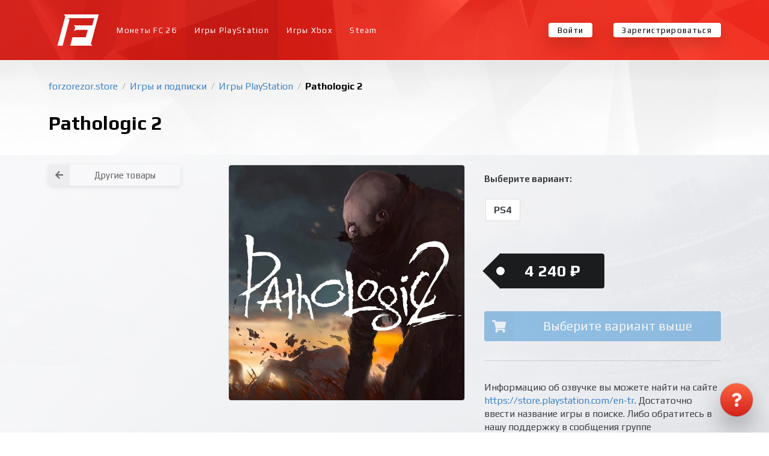

--- FILE ---
content_type: text/html; charset=utf-8
request_url: https://forzorezor.store/shop/playstation/pathologic-2/
body_size: 7237
content:
<!DOCTYPE html>











<html lang="ru">
  <head>
    <meta charset="UTF-8">
    <meta name="viewport"
          content="width=device-width,initial-scale=1,user-scalable=no">
    <meta http-equiv="X-UA-Compatible" content="ie=edge">
    <meta http-equiv="Content-Language" content="ru">
    <title>

      

        Pathologic 2 &middot; Игры PlayStation

        &middot;
        FORZOREZOR.store
      

    </title>

    
    <link rel="shortcut icon" href="/static/forzorezor/favicon.0c44596f533e.ico">
    <link rel="icon" sizes="16x16 32x32 64x64" href="/static/forzorezor/favicon.0c44596f533e.ico">
    <link rel="icon" type="image/png" sizes="196x196" href="/static/forzorezor/favicon-192.0be7379006bf.png">
    <link rel="icon" type="image/png" sizes="160x160" href="/static/forzorezor/favicon-160.7e54c92de645.png">
    <link rel="icon" type="image/png" sizes="96x96" href="/static/forzorezor/favicon-96.1a778ba6ac04.png">
    <link rel="icon" type="image/png" sizes="64x64" href="/static/forzorezor/favicon-64.106c41c41796.png">
    <link rel="icon" type="image/png" sizes="32x32" href="/static/forzorezor/favicon-32.de87d4bb8ea4.png">
    <link rel="icon" type="image/png" sizes="16x16" href="/static/forzorezor/favicon-16.175343f6718c.png">
    <link rel="apple-touch-icon" href="/static/forzorezor/favicon-57.d6847422ca36.png">
    <link rel="apple-touch-icon" sizes="114x114" href="/static/forzorezor/favicon-114.7a526a912d7d.png">
    <link rel="apple-touch-icon" sizes="72x72" href="/static/forzorezor/favicon-72.be11c0d65cd7.png">
    <link rel="apple-touch-icon" sizes="144x144" href="/static/forzorezor/favicon-144.f272ac0635e3.png">
    <link rel="apple-touch-icon" sizes="60x60" href="/static/forzorezor/favicon-60.ad30ff22c57d.png">
    <link rel="apple-touch-icon" sizes="120x120" href="/static/forzorezor/favicon-120.2e9ba8686da3.png">
    <link rel="apple-touch-icon" sizes="76x76" href="/static/forzorezor/favicon-76.e581f8e9c98b.png">
    <link rel="apple-touch-icon" sizes="152x152" href="/static/forzorezor/favicon-152.d86790e2c5fa.png">
    <link rel="apple-touch-icon" sizes="180x180" href="/static/forzorezor/favicon-180.9f9643b8cf1c.png">


    
    <meta name="theme-color" content="#e13628">


    <meta name="description" content=" 
      
       ">
      <meta name="keywords" content=" 
        
         ">
        
          <link rel="alternate"
                hreflang="ru"
                href="https://forzorezor.store/shop/playstation/pathologic-2/">
        

        
        

        

        <script>window.SERVER_TIME_DIFFERENCE = new Date().getTime() - 1768877432 * 1000;</script>

        

        

        

        <script>
        window.dataLayer = window.dataLayer || [];
        if (typeof window.gtag === "undefined") {
          window.gtag = function () {
            console.log('gtag', arguments)
            dataLayer.push(arguments);
          }
        }
        </script>

        

        

        
          <script type="text/javascript">
            window.AUTOFUT_TRUSTPILOT_URL = '';
            window.AUTOFUT_URLS = {
              'review_new': '/reviews/new/'
            };
            window.AUTOFUT_IS_AUTHENTICATED = false;
            window.AUTOFUT_USERNAME = 'AnonymousUser';
            
            
            window.AUTOFUT_SETTINGS = {"DELIVERY_METHODS_AVAILABILITY": {"bronze": [5000, 50000], "pro": [5000, 5000000], "risk": [5000, 5000000], "comfort": [5000, 5000000], "pc": [5000, 5000000]}};
            window.AUTOFUT_MIN_COINS_TO_BUY = 5000;
            window.AUTOFUT_MAX_COINS_TO_BUY = 5000000;
            window.AUTOFUT_DEFAULT_COINS_TO_BUY = 100000;
            window.AUTOFUT_MAINTENANCE_MODE = false;
            window.AUTOFUT_ENVIRONMENT = 'production';
            window.AUTOFUT_LANGUAGE_CODE = 'ru';
            window.AUTOFUT_THEME = 'forzorezor';
            
                window.AUTOFUT_USE_VK_MESSAGES = true;
            
            window.AUTOFUT_SUPPORT_IM_URL = 'https://vk.me/your_squad';

            window.AUTOFUT_EXCHANGE_RATES = {"eur": {"eur": [{"min": 0, "rate": 1.0, "previous_rate": 1.0}], "eur_bn": [{"min": 0, "rate": 1.0, "previous_rate": null}], "eur_wd": [{"min": 0, "rate": 1.0, "previous_rate": 1.0}], "kzt": [{"min": 0, "rate": 593.84, "previous_rate": 594.3}], "pc": [{"min": 0, "rate": 12658.227848101265, "previous_rate": 11235.955056179775}], "ps4": [{"min": 0, "rate": 20408.163265306124, "previous_rate": 16949.15254237288}], "rub": [{"min": 0, "rate": 90.1611, "previous_rate": 90.1611}], "xbox": [{"min": 0, "rate": 11235.955056179775, "previous_rate": 9615.384615384615}]}, "eur_bn": {"eur": [{"min": 0, "rate": 1.0, "previous_rate": null}]}, "eur_wd": {"eur": [{"min": 0, "rate": 1.0, "previous_rate": 1.0}], "rub_wd": [{"min": 0, "rate": 90.1611, "previous_rate": 90.1611}]}, "gbp": {"rub": [{"min": 0, "rate": 104.0255, "previous_rate": 104.0255}]}, "kzt": {"rub": [{"min": 0, "rate": 0.151825, "previous_rate": 0.151825}]}, "pc": {"eur_wd": [{"min": 0, "rate": 5.545628879860605e-05, "previous_rate": 5.545628879860605e-05}], "rub_wd": [{"min": 0, "rate": 0.005, "previous_rate": 0.006}], "try_wd": [{"min": 0, "rate": 0.003173629257, "previous_rate": 0.003292}]}, "ps4": {"eur_wd": [{"min": 0, "rate": 2.218251551944242e-05, "previous_rate": 2.218251551944242e-05}], "rub_wd": [{"min": 0, "rate": 0.002, "previous_rate": 0.0025}], "try_wd": [{"min": 0, "rate": 0.001322345524, "previous_rate": 0.001481}]}, "rub": {"eur": [{"min": 0, "rate": 0.01109125775972121, "previous_rate": 0.01109125775972121}], "gbp": [{"min": 0, "rate": 0.0096130275749696, "previous_rate": 0.0096130275749696}], "kzt": [{"min": 0, "rate": 6.586530545035403, "previous_rate": 6.586530545035403}], "pc": [{"min": 0, "rate": 125.15644555694618, "previous_rate": 111.23470522803115}], "ps4": [{"min": 0, "rate": 200.40080160320642, "previous_rate": 182.14936247723134}], "rub": [{"min": 0, "rate": 1.0, "previous_rate": 1.0}], "rub_bn": [{"min": 0, "rate": 1.0, "previous_rate": null}], "rub_wd": [{"min": 0, "rate": 1.0, "previous_rate": 1.0}], "try": [{"min": 0, "rate": 0.5546280941314802, "previous_rate": 0.5546280941314802}], "usd": [{"min": 0, "rate": 0.012860313843099026, "previous_rate": 0.012860313843099026}], "xbox": [{"min": 0, "rate": 334.44816053511704, "previous_rate": 182.14936247723134}]}, "rub_bn": {"rub": [{"min": 0, "rate": 1.0, "previous_rate": null}]}, "rub_wd": {"eur_wd": [{"min": 0, "rate": 0.01109125775972121, "previous_rate": 0.01109125775972121}], "rub": [{"min": 0, "rate": 1.0, "previous_rate": 1.0}], "rub_wd": [{"min": 0, "rate": 1.0, "previous_rate": 1.0}], "try_wd": [{"min": 0, "rate": 0.5546280941314802, "previous_rate": 0.5546280941314802}]}, "try": {"pc": [{"min": 0, "rate": 182.1825469, "previous_rate": 222.22222222222223}], "ps4": [{"min": 0, "rate": 416.6666666666667, "previous_rate": 370.3703704}], "rub": [{"min": 0, "rate": 1.80301, "previous_rate": 1.80301}], "try": [{"min": 0, "rate": 1.0, "previous_rate": null}], "try_bn": [{"min": 0, "rate": 1.0, "previous_rate": null}], "try_wd": [{"min": 0, "rate": 1.0, "previous_rate": null}]}, "try_bn": {"try": [{"min": 0, "rate": 1.0, "previous_rate": null}]}, "try_wd": {"eur_wd": [{"min": 0, "rate": 0.02061, "previous_rate": 1.0}], "rub_wd": [{"min": 0, "rate": 1.80301, "previous_rate": 1.80301}], "try": [{"min": 0, "rate": 1.0, "previous_rate": null}]}, "usd": {"rub": [{"min": 0, "rate": 77.7586, "previous_rate": 77.7586}]}, "xbox": {"eur_wd": [{"min": 0, "rate": 2.8234043613293252e-05, "previous_rate": 2.8234043613293252e-05}], "rub_wd": [{"min": 0, "rate": 0.0017, "previous_rate": 0.0033}]}};
            
                window.AUTOFUT_BUYER_DEFAULT_CURRENCY = 'rub';
                window.AUTOFUT_BUYER_BALANCE = 0;
            

            
            
            
            window.AUTOFUT_BONUS_CASHBACK_PERCENT = 0;
            window.AUTOFUT_TOASTR = [
                
            ];
          </script>
        

        <style>
      #toast-container .toast {
        opacity: 1 !important;
      }
        </style>

        
    
    <link rel="stylesheet" href="/static/v1_forzorezor.f06c3a82b432.css">


      </head>
      <body class="page-shop-product_detail">

        

        
          <div class="cff 
            
             page">

            

  
    
  

  
    
    




  




  




<nav class="ui right sidebar inverted vertical huge menu js-sidebar">

  

  
    


    
      
        <a href="/buy/" class="item js-easy-modal-button">
          
            Монеты FC&nbsp;26
          
          <i class="soccer icon"></i>
        </a>
        
          
            
              
            
              
                <a href="/shop/playstation/" class="active item">
                  <i class="fab fa-playstation playstation icon"></i>
                  Игры PlayStation
                </a>
              
            
              
                <a href="/shop/xbox/" class=" item">
                  <i class="fab fa-xbox xbox icon"></i>
                  Игры Xbox
                </a>
              
            
              
                <a href="/shop/pc/" class=" item">
                  <i class="fab fa-steam steam icon"></i>
                  Steam
                </a>
              
            
          

        
      

      

      

      




    
  

  
    



<a class="item" href="/account/login/">
    <i class="sign in icon"></i>
    Войти
</a>

<a class="item" href="/account/register/">
    <i class="lock icon"></i>
    Зарегистрироваться
</a>



  

  <div class="item">
    <div class="header">Инфо</div>
    <div class="menu">
      <a href="/terms-of-service/" class="item">Условия использования</a>
      <a href="/privacy-policy/" class="item">Политика конфиденциальности</a>
      <a href="/reviews/" class="item">Отзывы</a>
    </div>
  </div>

  

</nav>


  <div class="pusher">

    <div class="cff 
      
       container">

      



<header class="ui borderless menu cff main menu">

  
  <div class="ui container">
    

    
      <a class="header item" href="/" style="z-index:1001">
  
  <img
    src="data:image/svg+xml,%3Csvg xmlns='http://www.w3.org/2000/svg' viewBox='0 0 620 620'%3E%3ClinearGradient id='redred' x1='0' y1='0' x2='0' y2='100%25'%3E%3Cstop offset='0%' stop-color='%23f5583d'/%3E%3Cstop offset='100%' stop-color='%23db2c22'/%3E%3C/linearGradient%3E%3Cg class='currentLayer'%3E%3Cpath fill='%23fff' d='M614.205 79.745l-5.86 21.71-22.25 83.5-18.32 68.78c-.01.02-.01.05-.01.07l-4.02 15.06-.71 2.64-2.48 9.33-5.42 20.33-2.35 8.84-1.68 6.31-.81 3.03-11.04 41.5-18 67.53-22.99 86.31c-.38 1.42.02 2.93 1.06 3.97l14.6 14.59c.02.02.03.05.05.07l6.95 6.94h-326.97l2.14-8.03 21.11-79.4c0-.15.02-.31.07-.47l9.77-36.6h185.78c.11 0 .21-.02.32-.02l10.44-.07 6.9-26.23 14-52.59 3.08-11.56c.02-.08.03-.16.05-.23l4.55-17.3h-19.29l.01.09-51.56-.1h-71.95l-.01.04-18.45-.04h-8.44l-3.73 2.14-1.21.7-14.79 8.48.01-.03-11.96 6.87 9.76-36.09.23-.84 5.88-22.16c.33-1.2.1-2.52-.7-3.47-.07-.08-.14-.16-.22-.24l-20.65-20.65h266.91c.41 0 .81-.04 1.21-.1l5.07-.14 1.28-4.71c.17-.38.31-.78.42-1.19l15.67-58.85 11.26-42.29h-385.53l6.2 6.22c.12.18.26.35.42.52l14.02 14c1 1 1.38 2.45 1.02 3.81l-22.07 82.85-17.27 64.82-10.6 39.83-4.65 17.45-5.2 19.51-3.06 11.5-3.86 14.46c-.01.02-.01.04-.02.06l-17.57 66.01-17.05 63.96-2.96-.01-62.62-.16-10.32.01 1.32-5.02c.06-.36.15-.59.15-.59l.56-2.11 59.09-222.29.28-1.04.01-.04 2.2-8.27 11.04-41.49 18-67.53 22.98-86.31c.29-1.07.14-2.19-.4-3.12l-22.19-22.46h515.37z' class='selected'/%3E%3C/g%3E%3C/svg%3E"
    alt="" style="width: 70px; height: 70px;">

  </a>

    <nav class="left menu">

      
  
    <a href="/" class="item">
      Монеты FC&nbsp;26
    </a>
  
  
    
      
    
      
        <a href="/shop/playstation/" class="active item">
          <i class="fab fa-playstation playstation icon"></i>
          Игры PlayStation
        </a>
      
    
      
        <a href="/shop/xbox/" class=" item">
          <i class="fab fa-xbox xbox icon"></i>
          Игры Xbox
        </a>
      
    
      
        <a href="/shop/pc/" class=" item">
          <i class="fab fa-steam steam icon"></i>
          Steam
        </a>
      
    
  



    </nav>

    

    <nav class="right menu">
      
        



<a class="item" href="/account/login/">
    <i class="sign in icon"></i>
    Войти
</a>

<a class="item" href="/account/register/">
    <i class="lock icon"></i>
    Зарегистрироваться
</a>



      
    </nav>

    <button class="js-sidebar-opener ui right floated icon button">
      <i class="large bars icon"></i>
    </button>

  
  </div>


</header>


      <div class="cff middle">

        
  <header class="cff big header">
    <div class="ui container">
      <div class="ui breadcrumb">
        
  
          <a href="/" class="section">
            forzorezor.store
          </a>
          <div class="divider"> /</div>
          
            <a href="/shop/" class="section">
              Игры и подписки
            </a>
            <div class="divider"> /</div>
            
              <a href="/shop/playstation/" class="section">
                Игры PlayStation
              </a>
              <div class="divider"> /</div>
            
          
        
  <div class="active section">Pathologic 2</div>

      </div>
      <h1>
        Pathologic 2
      </h1>
      
        
      

    </div>
  </header>
  <article class="ui container">
    
  
  
  <div class="ui stackable very relaxed grid">
    <div class="four wide column">
      <p>

<a href="/shop/"
   class="ui basic fluid small icon labeled button">
  <i class="left arrow icon"></i>
  Другие товары
</a>
</p>
      <div class="no-mobile" style="opacity: 0.4">
        
      </div>
    </div>
    <div class="twelve wide column">
      <div class="ui stackable grid">
        <div class="eight wide column">
          
            
              <img src="https://media.futwebapp.com/cache/55/3b/553bc4ac470288024287bdd074e01b8f.jpg"
                   width="700"
                   height="700"
                   alt="Pathologic 2"
                   class="ui fluid bordered rounded image">
              <br>
            
          
        </div>
        <div class="eight wide column">

          <div style="line-height: 3em; margin-bottom: 3em" class="ui form">
            <div class="field">
              <label>Выберите вариант:</label>
              


  

  
  <a
    href="/shop/playstation/pathologic-2/ps4/"
    style="white-space: nowrap"
    data-tooltip="4 240 ₽"
    data-position="bottom center"
    data-variation="inverted"
    class="
      ui
      large
      
      basic
      
      label
    "
  >
      PS4
      



  </a>
  


            </div>
          </div>
          <p>
            <span class="ui massive tag black label">
              
                
                4 240 ₽
              
            </span>
            
          </p>
          
          <br>
          <p>
            
              <span class="ui big fluid icon labeled disabled blue button">
                <i class="cart icon"></i>
                
                  Выберите вариант выше
                
              </span>
            
          </p>
          <div class="ui section divider"></div>
          Информацию об озвучке вы можете найти на сайте <a href="https://store.playstation.com/en-tr">https://store.playstation.com/en-tr</a>. Достаточно ввести название игры в поиске. Либо обратитесь в нашу поддержку в сообщения группе <a href="https://vk.com/your_accs">https://vk.com/your_accs</a>
          <div class="ui section divider"></div>
          <p></p>
        </div>

      </div>
    </div>
  </div>

  </article>


      </div>

      
        






<footer class="cff footer">
  <nav class="ui horizontal bulleted list">
    <a class="item" href="/help/">
      Помощь
    </a>
    
      <a class="item" href="/reviews/">
        Отзывы
      </a>
    
    <a class="item" href="/terms-of-service/">
      Пользовательское соглашение
    </a>
    <a class="item" href="/privacy-policy/">
      Конфиденциальность
    </a>
    
      <a class="item" href="/our-warranties/">
        Гарантии
      </a>
    
  </nav>
  
    <br>
    <nav class="ui horizontal bulleted list">
      
        <a href="/sell/" class="item">
          Продать монеты
        </a>
      
      <a class="item" href="/partner/">
        Партнёрская программа
      </a>
      
      
        <a class="item" href="/coupons/">
          Подарить монеты
        </a>
      
    </nav>
    <br>
    <nav class="ui horizontal bulleted list">
      <a class="item" href="/buy/">
        
              Купить монеты FC 26
            
      </a>
      <a class="item" href="/buy/fifa-pc/">
        ПК
      </a>
      <a class="item" href="/buy/fifa-ps4/">
        PS4
      </a>
      <a class="item" href="/buy/fifa-ps5/">
        PS5
      </a>
      <a class="item" href="/buy/fifa-xboxone/">
        Xbox One
      </a>
      <a class="item" href="/buy/fifa-xbox-series-x/">
        Xbox Series X|S
      </a>
    </nav>
  
  
    <br>
    <nav class="ui horizontal bulleted list">
      <a href="/shop/" class="item">Магазин игр и подписок</a>
      
        
      
        
          <a href="/shop/playstation/" class="item">Игры PlayStation</a>
        
      
        
          <a href="/shop/xbox/" class="item">Игры Xbox</a>
        
      
        
          <a href="/shop/pc/" class="item">Steam</a>
        
      
    </nav>

  

  <br>

</footer>

      

    </div>

  </div>




  <div class="ui large modal js-easy-modal">
    <div class="content">
      <div id="EasyForm">
        <div class="ui active centered inline loader"></div>
      </div>
      <form action="/delivery/"
            method="post"
            id="EasyFormReal"
            style="display: none">
        <input type="hidden" name="csrfmiddlewaretoken" value="YkHJt89iSPqR8NGVfoxDX4kD6q5eJaRMvjG6hzfVqtwaJX7eppWXadSZrx9pOz0S">
        <p>
    <label for="id_platform">Платформа:</label>
    <select name="platform" id="id_platform">
  <option value="pc">ПК</option>

  <option value="ps4" selected>консоли</option>

</select>
    
    
  </p>

  
  <p>
    <label for="id_amount">Количество монет:</label>
    <input type="number" name="amount" value="100000" step="1000" min="5000" max="5000000" required id="id_amount">
    
    
  </p>

  
  <p>
    <label for="id_method">Метод доставки:</label>
    <input type="text" name="method" required id="id_method">
    
    
      
    
  </p>
      </form>
    </div>
  </div>
  



  <a href="/help/" class="ui huge green circular icon button cff help button js-help-button" data-content=" 
    Есть вопрос?
     " data-position="left center" data-variation="small">
    <i class="help icon"></i>
  </a>


<div class="cff hidden help widget js-help-widget">

  <div class="widget header">
    <i class="close icon js-close-help-widget" title="Закрыть"></i>
    <i class="expand icon js-maximize-help-widget"
       title="Развернуть"></i>
    Помощь
  </div>

  <div class="content">

    <div class="article js-help-widget-article">
      

      
  <h2>Покупка игр</h2>
<h3>PlayStation</h3>
<ul class="ui bulleted list">
<li class="item"><a href="/help/buy-games/playstation-kak-sozdat-akkaunt-s-tureckim-regionom/">Как создать аккаунт PlayStation с турецким регионом?</a></li>
<li class="item"><a href="/help/buy-games/playstation-kak-vklyuchit-2-faktornuyu-verifikaciyu/">Как включить 2х факторную верификацию? Что такое TOTP ключ?</a></li>
</ul>
<h3>Xbox</h3>
<ul class="ui bulleted list">
<li class="item"><a href="/help/buy-games/xbox-kak-sozdat-akkaunt-s-tureckim-regionom/">Как создать аккаунт Microsoft с турецким регионом?</a></li>
</ul>


    
  </div>

  <p>
    <a href="/help/" class="ui green mini fluid button">
      <i class="question icon"></i>
      Все вопросы и ответы
    </a>
  </p>

  <p class="ui equal width grid" style="margin-right: 0;">
    
      
        <span class="column" style="padding-right: 0">
          <a href="https://vk.me/your_squad" class="ui mini fluid button">
            <i class="fab fa-vk vk icon"></i>
            Написать оператору
          </a>
        </span>
      
    
    <span class="column"
          style="padding-right: 0;
                 padding-left: 5px;
                 max-width: 38px">
      <a href="mailto:support@forzorezor.store"
         class="ui mini fluid icon basic button">
        <i class="mail icon"></i>
      </a>
    </span>
  </p>
  <p style="font-size: 12px; opacity: 0.6;">
    
          Поддержка отвечает быстрее с&nbsp;02:00 до&nbsp;13:00&nbsp;EST
        
  </p>

</div>
</div>

<div id="vk_api_transport"></div>
<div id="vk_community_messages"></div>
<div id="fb-root"></div>
<div class="fb-customerchat"
     attribution="setup_tool"
     ref="dddd"
     page_id="100847771455152"></div>


            <input type="hidden" name="csrfmiddlewaretoken" value="YkHJt89iSPqR8NGVfoxDX4kD6q5eJaRMvjG6hzfVqtwaJX7eppWXadSZrx9pOz0S">

          </div>
        

        

        
  <script defer src="/jsi18n/?b=9ff4fd7dcff5bda78b4a76437e1eb65d5e872549"></script>
  <script defer src="/static/v1_all.f12867d82203.js"></script>


      </body>
    </html>
